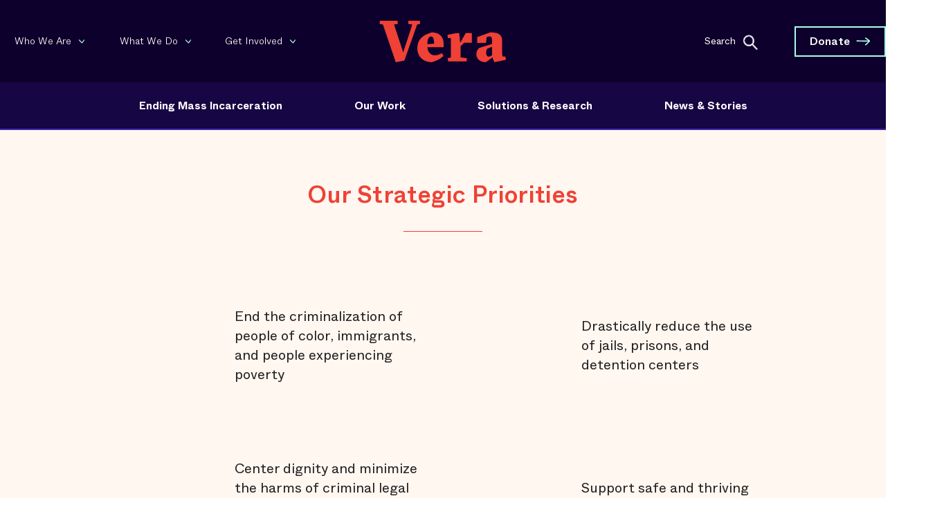

--- FILE ---
content_type: text/html; charset=UTF-8
request_url: https://www.vera.org/knowledge-bank-permission-level/lsp-managers-safe
body_size: 14036
content:


  



<!DOCTYPE html>
<html xmlns="http://www.w3.org/1999/xhtml" lang="en-US">

  <head>
    <script>
      window.VERA = window.VERA || {};
    </script>
    <script src="/dist/js/fuse.min.js"></script>

                    
    <script type="module">!function(){const e=document.createElement("link").relList;if(!(e&&e.supports&&e.supports("modulepreload"))){for(const e of document.querySelectorAll('link[rel="modulepreload"]'))r(e);new MutationObserver((e=>{for(const o of e)if("childList"===o.type)for(const e of o.addedNodes)if("LINK"===e.tagName&&"modulepreload"===e.rel)r(e);else if(e.querySelectorAll)for(const o of e.querySelectorAll("link[rel=modulepreload]"))r(o)})).observe(document,{childList:!0,subtree:!0})}function r(e){if(e.ep)return;e.ep=!0;const r=function(e){const r={};return e.integrity&&(r.integrity=e.integrity),e.referrerpolicy&&(r.referrerPolicy=e.referrerpolicy),"use-credentials"===e.crossorigin?r.credentials="include":"anonymous"===e.crossorigin?r.credentials="omit":r.credentials="same-origin",r}(e);fetch(e.href,r)}}();</script>
<script>!function(){var e=document.createElement("script");if(!("noModule"in e)&&"onbeforeload"in e){var t=!1;document.addEventListener("beforeload",(function(n){if(n.target===e)t=!0;else if(!n.target.hasAttribute("nomodule")||!t)return;n.preventDefault()}),!0),e.type="module",e.src=".",document.head.appendChild(e),e.remove()}}();</script>
<script src="/dist/polyfills-legacy-B5Z_1hee.js" nomodule onload="e=new CustomEvent(&#039;vite-script-loaded&#039;, {detail:{path: &#039;vite/legacy-polyfills-legacy&#039;}});document.dispatchEvent(e);"></script>
<script type="module" src="/dist/libs-BnrCCbiv.js" crossorigin onload="e=new CustomEvent(&#039;vite-script-loaded&#039;, {detail:{path: &#039;src/js/libs.js&#039;}});document.dispatchEvent(e);"></script>
<link href="/dist/v2-searchToggle-HoUu5Tcd.js" rel="modulepreload" crossorigin>
<script src="/dist/libs-legacy-Uh7RHOih.js" nomodule onload="e=new CustomEvent(&#039;vite-script-loaded&#039;, {detail:{path: &#039;src/js/libs-legacy.js&#039;}});document.dispatchEvent(e);"></script>
    <script type="module" src="/dist/main-C-zF1Cpz.js" crossorigin onload="e=new CustomEvent(&#039;vite-script-loaded&#039;, {detail:{path: &#039;src/js/main.js&#039;}});document.dispatchEvent(e);"></script>
<link href="/dist/v2-searchToggle-HoUu5Tcd.js" rel="modulepreload" crossorigin>
<link href="/dist/css/css-DBuYxxay.css" rel="stylesheet">
<script src="/dist/main-legacy-Md-dE9ZC.js" nomodule onload="e=new CustomEvent(&#039;vite-script-loaded&#039;, {detail:{path: &#039;src/js/main-legacy.js&#039;}});document.dispatchEvent(e);"></script>
    <link rel="stylesheet" href="/dist/css/swiper-bundle.min.css"/>
    <script src="/dist/js/swiper-bundle.min.js"></script>

    
    <script src="https://cdn.jsdelivr.net/npm/axios@1.0.0/dist/axios.min.js"></script>
    <script src="https://cdn.jsdelivr.net/npm/jquery@3.1.1/dist/jquery.min.js"></script>
    
        
    <script src="https://kit.fontawesome.com/808596d26d.js" crossorigin="anonymous"></script>
    <meta charset="utf-8"/>
    <meta property="fb:pages" content="104760636770"/>
    <meta name="facebook-domain-verification" content="rnu32rfxo22sjnrj3znub1a4x3m1cv"/>
    <title>
          </title>

    <link rel="home" href="https://www.vera.org/"/>
    <link rel="stylesheet" href="https://code.jquery.com/ui/1.12.0/themes/base/jquery-ui.css"/>
    <link rel="stylesheet" href="https://cdn.jsdelivr.net/npm/flickity@2.3.0/css/flickity.min.css">
    <link rel="stylesheet" href="https://use.typekit.net/egc0cqx.css">
    <meta http-equiv="X-UA-Compatible" content="IE=edge;">
    <meta name="viewport" content="width=device-width, initial-scale=1.0, user-scalable=0, maximum-scale=1.0"/>
    <meta name="apple-mobile-web-app-capable" content="yes"/>
    <meta name="mobile-web-app-capable" content="yes"/>
    <meta name="google-site-verification" content="fQZtb85e-J7dDkE9XD3MY6B8ObyCZlUaD53c7A7FW5o"/>
    <link rel="apple-touch-icon" sizes="180x180" href="/apple-touch-icon.png">
    <link rel="icon" type="image/png" sizes="32x32" href="/favicon-32x32.png">
    <link rel="icon" type="image/png" sizes="16x16" href="/favicon-16x16.png">
    <link rel="manifest" href="/site.webmanifest">
    <link rel="mask-icon" href="/safari-pinned-tab.svg" color="#5bbad5">
    <meta name="msapplication-TileColor" content="#fff7f0">
    <meta name="theme-color" content="#ffffff">

    
    <script>
      (function (h, o, t, j, a, r) {
        h.hj = h.hj || function () {
          (h.hj.q = h.hj.q || []).push(arguments)
        };
        h._hjSettings = {
          hjid: 724554,
          hjsv: 6
        };
        a = o.getElementsByTagName('head')[0];
        r = o.createElement('script');
        r.async = 1;
        r.src = t + h._hjSettings.hjid + j + h._hjSettings.hjsv;
        a.appendChild(r);
      })(window, document, 'https://static.hotjar.com/c/hotjar-', '.js?sv=');
    </script>

        
    

  <title>Vera Institute of Justice | LSP managers - SAFE</title>
<script>dataLayer = [];
(function(w,d,s,l,i){w[l]=w[l]||[];w[l].push({'gtm.start':
new Date().getTime(),event:'gtm.js'});var f=d.getElementsByTagName(s)[0],
j=d.createElement(s),dl=l!='dataLayer'?'&l='+l:'';j.async=true;j.src=
'https://www.googletagmanager.com/gtm.js?id='+i+dl;f.parentNode.insertBefore(j,f);
})(window,document,'script','dataLayer','GTM-WMDW3WX');
</script>
<script>!function(f,b,e,v,n,t,s){if(f.fbq)return;n=f.fbq=function(){n.callMethod?
n.callMethod.apply(n,arguments):n.queue.push(arguments)};if(!f._fbq)f._fbq=n;
n.push=n;n.loaded=!0;n.version='2.0';n.queue=[];t=b.createElement(e);t.async=!0;
t.src=v;s=b.getElementsByTagName(e)[0];s.parentNode.insertBefore(t,s)}(window,
document,'script','https://connect.facebook.net/en_US/fbevents.js');
fbq('init', '1585768878104873');
fbq('track', 'PageView');
</script>
<script>_linkedin_data_partner_id = "3501825";
</script>
<script deprecated deprecation-notice="Universal Analytics (which is what this script uses) is being [discontinued on July 1st, 2023](https://support.google.com/analytics/answer/11583528). You should use Google gtag.js or Google Tag Manager instead and transition to a new GA4 property.">(function(i,s,o,g,r,a,m){i['GoogleAnalyticsObject']=r;i[r]=i[r]||function(){
(i[r].q=i[r].q||[]).push(arguments)},i[r].l=1*new Date();a=s.createElement(o),
m=s.getElementsByTagName(o)[0];a.async=1;a.src=g;m.parentNode.insertBefore(a,m)
})(window,document,'script','https://www.google-analytics.com/analytics.js','ga');
ga('create', 'UA-8958146-1', 'auto');
ga('send', 'pageview');
</script><meta name="generator" content="SEOmatic">
<meta name="keywords" content="vera institute of justice,justice,incarceration,communities">
<meta name="description" content="Vera works closely with government and civic leaders to urgently build and improve justice systems that ensure fairness, promote safety, and strengthen…">
<meta name="referrer" content="no-referrer-when-downgrade">
<meta name="robots" content="all">
<meta content="104760636770" property="fb:profile_id">
<meta content="en_US" property="og:locale">
<meta content="Vera Institute of Justice" property="og:site_name">
<meta content="website" property="og:type">
<meta content="https://www.vera.org/knowledge-bank-permission-level/lsp-managers-safe" property="og:url">
<meta content="LSP managers - SAFE" property="og:title">
<meta content="Vera works closely with government and civic leaders to urgently build and improve justice systems that ensure fairness, promote safety, and strengthen…" property="og:description">
<meta content="https://vera-institute.transforms.svdcdn.com/production/images/Metaimage.png?w=1200&amp;h=630&amp;q=82&amp;auto=format&amp;fit=crop&amp;dm=1648790372&amp;s=5cb618248e108106d82487965468c28c" property="og:image">
<meta content="1200" property="og:image:width">
<meta content="630" property="og:image:height">
<meta content="Vera Institute of Justice" property="og:image:alt">
<meta name="twitter:card" content="summary_large_image">
<meta name="twitter:site" content="@verainstitute">
<meta name="twitter:creator" content="@verainstitute">
<meta name="twitter:title" content="LSP managers - SAFE">
<meta name="twitter:description" content="Vera works closely with government and civic leaders to urgently build and improve justice systems that ensure fairness, promote safety, and strengthen…">
<meta name="twitter:image" content="https://vera-institute.transforms.svdcdn.com/production/images/Metaimage.png?w=1200&amp;h=630&amp;q=82&amp;auto=format&amp;fit=crop&amp;dm=1648790372&amp;s=5cb618248e108106d82487965468c28c">
<meta name="twitter:image:width" content="1200">
<meta name="twitter:image:height" content="630">
<meta name="twitter:image:alt" content="Vera Institute of Justice">
<link href="https://www.vera.org/knowledge-bank-permission-level/lsp-managers-safe" rel="canonical">
<link href="https://www.vera.org/" rel="home">
<link type="text/plain" href="https://www.vera.org/humans.txt" rel="author">
<link href="https://www.vera.org/cpresources/cfcaf0da/css/ShortcodesModule.css?v=1769237354" rel="stylesheet">
<link href="https://www.vera.org/cpresources/cfcaf0da/css/style.css?v=1769237354" rel="stylesheet">
<link href="https://www.vera.org/cpresources/cfcaf0da/css/tooltipster.bundle.min.css?v=1769237354" rel="stylesheet">
<link href="https://www.vera.org/cpresources/cfcaf0da/css/themes/tooltipster-sideTip-borderless.min.css?v=1769237354" rel="stylesheet"></head>


  <body class="no-touch nav-pad   bc-knowledge-bank-permission-level"><noscript><iframe src="https://www.googletagmanager.com/ns.html?id=GTM-WMDW3WX"
height="0" width="0" style="display:none;visibility:hidden"></iframe></noscript>

<noscript><img height="1" width="1" style="display:none"
src="https://www.facebook.com/tr?id=1585768878104873&ev=PageView&noscript=1" /></noscript>

    					
	<!-- Condition to switch between fundraiser and default modal -->
				




  

  
    
		
				



<link rel='preload' href='https://static.everyaction.com/ea-actiontag/at.js' as='script' crossorigin='anonymous'>
<link rel='preload' href='https://static.everyaction.com/ea-actiontag/at.min.css' as='style'>
<script type='text/javascript' src='https://static.everyaction.com/ea-actiontag/at.js' crossorigin='anonymous'></script>



<style>
  .datepicker {
  display: none;
}

.datepicker.active {
  display: block;
}

.datepicker-dropdown {
  position: absolute;
  top: 0;
  left: 0;
  z-index: 20;
  padding-top: 4px;
}

.datepicker-dropdown.datepicker-orient-top {
  padding-top: 0;
  padding-bottom: 4px;
}

.datepicker-picker {
  display: inline-block;
  border-radius: 4px;
  background-color: white;
}

.datepicker-dropdown .datepicker-picker {
  box-shadow: 0 2px 3px rgba(10, 10, 10, 0.1), 0 0 0 1px rgba(10, 10, 10, 0.1);
}

.datepicker-picker span {
  display: block;
  flex: 1;
  border: 0;
  border-radius: 4px;
  cursor: default;
  text-align: center;
  -webkit-touch-callout: none;
  -webkit-user-select: none;
     -moz-user-select: none;
      -ms-user-select: none;
          user-select: none;
}

.datepicker-main {
  padding: 2px;
}

.datepicker-footer {
  box-shadow: inset 0 1px 1px rgba(10, 10, 10, 0.1);
  background-color: whitesmoke;
}

.datepicker-grid,
.datepicker-view .days-of-week,
.datepicker-view,
.datepicker-controls {
  display: flex;
}

.datepicker-grid {
  flex-wrap: wrap;
}

.datepicker-view .days .datepicker-cell,
.datepicker-view .dow {
  flex-basis: 14.2857142857%;
}

.datepicker-view.datepicker-grid .datepicker-cell {
  flex-basis: 25%;
}

.datepicker-cell,
.datepicker-view .week {
  height: 2.25rem;
  line-height: 2.25rem;
}

.datepicker-title {
  box-shadow: inset 0 -1px 1px rgba(10, 10, 10, 0.1);
  background-color: whitesmoke;
  padding: 0.375rem 0.75rem;
  text-align: center;
  font-weight: 700;
}

.datepicker-header .datepicker-controls {
  padding: 2px 2px 0;
}

.datepicker-controls .button {
  display: inline-flex;
  position: relative;
  align-items: center;
  justify-content: center;
  margin: 0;
  border: 1px solid #dbdbdb;
  border-radius: 4px;
  box-shadow: none;
  background-color: white;
  cursor: pointer;
  padding: calc(0.375em - 1px) 0.75em;
  height: 2.25em;
  vertical-align: top;
  text-align: center;
  line-height: 1.5;
  white-space: nowrap;
  color: #363636;
  font-size: 1rem;
}

.datepicker-controls .button:focus,
.datepicker-controls .button:active {
  outline: none;
}

.datepicker-controls .button:hover {
  border-color: #b5b5b5;
  color: #363636;
}

.datepicker-controls .button:focus {
  border-color: #3273dc;
  color: #363636;
}

.datepicker-controls .button:focus:not(:active) {
  box-shadow: 0 0 0 0.125em rgba(50, 115, 220, 0.25);
}

.datepicker-controls .button:active {
  border-color: #4a4a4a;
  color: #363636;
}

.datepicker-controls .button[disabled] {
  cursor: not-allowed;
}

.datepicker-header .datepicker-controls .button {
  border-color: transparent;
  font-weight: bold;
}

.datepicker-header .datepicker-controls .button:hover {
  background-color: #f9f9f9;
}

.datepicker-header .datepicker-controls .button:focus:not(:active) {
  box-shadow: 0 0 0 0.125em rgba(255, 255, 255, 0.25);
}

.datepicker-header .datepicker-controls .button:active {
  background-color: #f2f2f2;
}

.datepicker-header .datepicker-controls .button[disabled] {
  box-shadow: none;
}

.datepicker-footer .datepicker-controls .button {
  margin: calc(0.375rem - 1px) 0.375rem;
  border-radius: 2px;
  width: 100%;
  font-size: 0.75rem;
}

.datepicker-controls .view-switch {
  flex: auto;
}

.datepicker-controls .prev-btn,
.datepicker-controls .next-btn {
  padding-right: 0.375rem;
  padding-left: 0.375rem;
  width: 2.25rem;
}

.datepicker-controls .prev-btn.disabled,
.datepicker-controls .next-btn.disabled {
  visibility: hidden;
}

.datepicker-view .dow {
  height: 1.5rem;
  line-height: 1.5rem;
  font-size: 0.875rem;
  font-weight: 700;
}

.datepicker-view .week {
  width: 2.25rem;
  color: #b5b5b5;
  font-size: 0.75rem;
}

@media (max-width: 22.5rem) {
  .datepicker-view .week {
    width: 1.96875rem;
  }
}

.datepicker-grid {
  width: 15.75rem;
}

@media (max-width: 22.5rem) {
  .calendar-weeks + .days .datepicker-grid {
    width: 13.78125rem;
  }
}

.datepicker-cell:not(.disabled):hover {
  background-color: #f9f9f9;
  cursor: pointer;
}

.datepicker-cell.focused:not(.selected) {
  background-color: #e8e8e8;
}

.datepicker-cell.selected,
.datepicker-cell.selected:hover {
  background-color: #3273dc;
  color: #fff;
  font-weight: 600;
}

.datepicker-cell.disabled {
  color: #dbdbdb;
}

.datepicker-cell.prev:not(.disabled),
.datepicker-cell.next:not(.disabled) {
  color: #7a7a7a;
}

.datepicker-cell.prev.selected,
.datepicker-cell.next.selected {
  color: #e6e6e6;
}

.datepicker-cell.highlighted:not(.selected):not(.range):not(.today) {
  border-radius: 0;
  background-color: whitesmoke;
}

.datepicker-cell.highlighted:not(.selected):not(.range):not(.today):not(.disabled):hover {
  background-color: #eeeeee;
}

.datepicker-cell.highlighted:not(.selected):not(.range):not(.today).focused {
  background-color: #e8e8e8;
}

.datepicker-cell.today:not(.selected) {
  background-color: #00d1b2;
}

.datepicker-cell.today:not(.selected):not(.disabled) {
  color: #fff;
}

.datepicker-cell.today.focused:not(.selected) {
  background-color: #00c4a7;
}

.datepicker-cell.range-end:not(.selected),
.datepicker-cell.range-start:not(.selected) {
  background-color: #b5b5b5;
  color: #fff;
}

.datepicker-cell.range-end.focused:not(.selected),
.datepicker-cell.range-start.focused:not(.selected) {
  background-color: #afafaf;
}

.datepicker-cell.range-start {
  border-radius: 4px 0 0 4px;
}

.datepicker-cell.range-end {
  border-radius: 0 4px 4px 0;
}

.datepicker-cell.range {
  border-radius: 0;
  background-color: #dbdbdb;
}

.datepicker-cell.range:not(.disabled):not(.focused):not(.today):hover {
  background-color: #d5d5d5;
}

.datepicker-cell.range.disabled {
  color: #c2c2c2;
}

.datepicker-cell.range.focused {
  background-color: #cfcfcf;
}

.datepicker-view.datepicker-grid .datepicker-cell {
  height: 4.5rem;
  line-height: 4.5rem;
}

.datepicker-input.in-edit {
  border-color: #2366d1;
}

.datepicker-input.in-edit:focus,
.datepicker-input.in-edit:active {
  box-shadow: 0 0 0.25em 0.25em rgba(35, 102, 209, 0.2);
}
</style>

<script src="https://cdn.jsdelivr.net/npm/vanillajs-datepicker@1.2.0/dist/js/datepicker-full.min.js"></script>


<header class="header-site" id="header-desktop">
  <section class="header-v2 bgBlue" id="header-v2">
  <div class="bg-blue">
         </div>
    <div class="rowTop" id="rowTop">
      <div class="rowTop-container">
        <div class="menu-left" id="header-v2-top-nav">

                    <ul class="top-left-menu clicky-menu no-js ">
                                          <li>

                  <a href="https://www.vera.org/who-we-are">
                   <div class="textWrap">Who We Are<div class="textWrap-icon"></div></div>
                  </a>
                  <ul>
                                        
                      <li  class="hideOnMobile">
                        <a href="https://www.vera.org/who-we-are">
                          <span class="subItemWrap">Who We Are</span>
                        </a>
                      </li>

                    
                      <li  >
                        <a href="https://www.vera.org/who-we-are/about-us">
                          <span class="subItemWrap">About Us</span>
                        </a>
                      </li>

                    
                      <li  class="hideOnMobile">
                        <a href="https://www.vera.org/who-we-are/people/board-of-trustees">
                          <span class="subItemWrap">Board of Trustees</span>
                        </a>
                      </li>

                    
                      <li  >
                        <a href="https://www.vera.org/who-we-are/locations">
                          <span class="subItemWrap">Locations</span>
                        </a>
                      </li>

                    
                      <li  >
                        <a href="https://www.vera.org/careers">
                          <span class="subItemWrap">Careers</span>
                        </a>
                      </li>

                    
                      <li  >
                        <a href="https://www.vera.org/financials">
                          <span class="subItemWrap">Financials</span>
                        </a>
                      </li>

                    
                      <li  >
                        <a href="https://www.vera.org/contact">
                          <span class="subItemWrap">Contact Us</span>
                        </a>
                      </li>

                                      </ul>
                </li>
                                                        <li>

                  <a href="https://www.vera.org/what-we-do">
                   <div class="textWrap">What We Do<div class="textWrap-icon"></div></div>
                  </a>
                  <ul>
                                        
                      <li  class="hideOnMobile">
                        <a href="https://www.vera.org/what-we-do">
                          <span class="subItemWrap">What We Do</span>
                        </a>
                      </li>

                    
                      <li  >
                        <a href="https://www.vera.org/our-strategic-priorities">
                          <span class="subItemWrap">Strategic Priorities</span>
                        </a>
                      </li>

                                      </ul>
                </li>
                                                        <li>

                  <a href="https://www.vera.org/get-involved">
                   <div class="textWrap">Get Involved<div class="textWrap-icon"></div></div>
                  </a>
                  <ul>
                                        
                      <li  class="hideOnMobile">
                        <a href="https://www.vera.org/get-involved">
                          <span class="subItemWrap">Get Involved</span>
                        </a>
                      </li>

                    
                      <li  >
                        <a href="https://shop.vera.org/">
                          <span class="subItemWrap">The Vera Shop</span>
                        </a>
                      </li>

                    
                      <li  >
                        <a href="https://www.vera.org/get-involved/ways-to-give">
                          <span class="subItemWrap">Ways to Give</span>
                        </a>
                      </li>

                    
                      <li  >
                        <a href="https://www.vera.org/get-involved/partner-with-vera">
                          <span class="subItemWrap">Partner with Vera</span>
                        </a>
                      </li>

                    
                      <li  >
                        <a href="https://www.vera.org/events">
                          <span class="subItemWrap">Events</span>
                        </a>
                      </li>

                                      </ul>
                </li>
                                    </ul>

        </div>
        <div class="menu-center">
          <h1>
            <a class="logo" role="img" aria-label="Vera logo" href="https://www.vera.org/">
              Vera Institute of Justice
            </a>
          </h1>
        </div>
        <div class="d-md-block menu-right">


          <div class="search">
            <div class="search-wrapper">
              <form class="input-holder" action="https://www.vera.org/search" method="GET">
                  <label for="searchInput" class="txt-label visually-hidden" id="searchLabel" >Search</label>
                  <input type="text" class="search-input" id="searchInput" name="query" placeholder="Search"/>
                  <button class="search-icon" id="searchButton">
                    <span></span>
                  </button>

              </form>
              <span class="close" id="searchClose"></span>
            </div>
          </div>
          <div class="donate h-100 ">
                          <a href="https://secure.vera.org/a/donate" class="button arrow">Donate</a>
                      </div>
        </div>
      </div>
    </div>

    <div class="rowBottom" id="rowBottom">
      <div class="rowBottom-container">
        <div id="header-v2-bottom-nav">
          <div class="isologo">
            <a href="https://www.vera.org/"><img alt="Vera logo" src="/dist/img/v2/vera-isologo.svg"></a>
          </div>

                    <ul class="row-bottom-menu clicky-menu no-js">
                                          <li>
                  <a href="https://www.vera.org/ending-mass-incarceration">
                    Ending Mass Incarceration
                  </a>
                  <ul>
                                                              <li>
                        <a href="https://www.vera.org/ending-mass-incarceration">
                          <div class="hover-arrow">Ending Mass Incarceration</div>
                          <span></span>
                        </a>
                      </li>
                                          <li>
                        <a href="https://www.vera.org/ending-mass-incarceration/causes-of-mass-incarceration">
                          <div class="hover-arrow">Causes of Mass Incarceration</div>
                          <span>About the problem, the history of mass incarceration, trends and statistics</span>
                        </a>
                      </li>
                                          <li>
                        <a href="https://www.vera.org/ending-mass-incarceration/criminalization-racial-disparities">
                          <div class="hover-arrow">Criminalization and Racial Disparities</div>
                          <span>Ending the criminalization of people of color, immigrants, and people experiencing poverty</span>
                        </a>
                      </li>
                                          <li>
                        <a href="https://www.vera.org/ending-mass-incarceration/reducing-incarceration">
                          <div class="hover-arrow">Reducing Incarceration</div>
                          <span>Drastically reducing the use of jails, prisons, and detention centers</span>
                        </a>
                      </li>
                                          <li>
                        <a href="https://www.vera.org/ending-mass-incarceration/dignity-behind-bars">
                          <div class="hover-arrow">Dignity Behind Bars</div>
                          <span>Centering dignity and minimizing the harms of criminal legal and immigration system involvement</span>
                        </a>
                      </li>
                                          <li>
                        <a href="https://www.vera.org/investing-in-communities">
                          <div class="hover-arrow">Investing in Communities</div>
                          <span>It&#039;s time to invest in the things that help communities thrive.</span>
                        </a>
                      </li>
                                      </ul>
                </li>
                                                        <li>
                  <a href="https://www.vera.org/what-we-do">
                    Our Work
                  </a>
                  <ul>
                                                              <li>
                        <a href="https://www.vera.org/ending-mass-incarceration/reducing-incarceration/detention-of-immigrants/advancing-universal-representation-initiative">
                          <div class="hover-arrow">Advancing Universal Representation</div>
                          <span></span>
                        </a>
                      </li>
                                          <li>
                        <a href="https://www.vera.org/ending-mass-incarceration/reducing-incarceration/reducing-jail-and-prison-population/beyond-jails-initiative">
                          <div class="hover-arrow">Beyond Jails</div>
                          <span></span>
                        </a>
                      </li>
                                          <li>
                        <a href="https://www.vera.org/ending-mass-incarceration/reducing-incarceration/reducing-jail-and-prison-population/ending-girls-incarceration-initiative">
                          <div class="hover-arrow">Ending Girls&#039; Incarceration</div>
                          <span></span>
                        </a>
                      </li>
                                          <li>
                        <a href="https://www.vera.org/investing-in-communities/opening-doors-to-housing-initiative">
                          <div class="hover-arrow">Opening Doors to Housing</div>
                          <span></span>
                        </a>
                      </li>
                                          <li>
                        <a href="https://www.vera.org/who-we-are/place-based-initiatives">
                          <div class="hover-arrow">Place-Based Initiatives</div>
                          <span></span>
                        </a>
                      </li>
                                          <li>
                        <a href="https://www.vera.org/ending-mass-incarceration/criminalization-racial-disparities/public-safety/redefining-public-safety-initiative">
                          <div class="hover-arrow">Redefining Public Safety</div>
                          <span></span>
                        </a>
                      </li>
                                          <li>
                        <a href="https://www.vera.org/ending-mass-incarceration/criminalization-racial-disparities/prosecution-reform/reshaping-prosecution-initiative">
                          <div class="hover-arrow">Reshaping Prosecution</div>
                          <span></span>
                        </a>
                      </li>
                                          <li>
                        <a href="https://www.vera.org/ending-mass-incarceration/dignity-behind-bars/living-conditions-in-prison/restoring-promise-initiative">
                          <div class="hover-arrow">Restoring Promise</div>
                          <span></span>
                        </a>
                      </li>
                                          <li>
                        <a href="https://www.vera.org/ending-mass-incarceration/dignity-behind-bars/college-in-prison/unlocking-potential-initiative">
                          <div class="hover-arrow">Unlocking Potential</div>
                          <span></span>
                        </a>
                      </li>
                                      </ul>
                </li>
                                                        <li class="clicky-menu-item">
                  <a href="https://www.vera.org/solutions-research" class="no-submenu">
                    Solutions &amp; Research
                  </a>
                </li>
                                                        <li>
                  <a href="https://www.vera.org/news-and-stories">
                    News &amp; Stories
                  </a>
                  <ul>
                                                              <li>
                        <a href="https://www.vera.org/news-and-stories">
                          <div class="hover-arrow">Latest News &amp; Stories</div>
                          <span>Ideas, opinions, and strategies to end mass incarceration</span>
                        </a>
                      </li>
                                          <li>
                        <a href="https://www.vera.org/media-center">
                          <div class="hover-arrow">Media Center</div>
                          <span>Press releases and media coverage</span>
                        </a>
                      </li>
                                          <li>
                        <a href="https://www.vera.org/justice-in-the-age-of-trump">
                          <div class="hover-arrow">Justice in the Age of Trump</div>
                          <span>Criminal justice and immigration reform are facing unprecedented threats during the 47th presidency.</span>
                        </a>
                      </li>
                                      </ul>
                </li>
                                    </ul>

        </div>
      </div>
    </div>
  </div>
</section>


<!-- Mobile Nav -->

<section class="header-v2-mobile">

  <div class="header-v2-mobile-row">

    <div class="header-v2-mobile-row-container">
      <div class="header-v2-mobile-row-container-button">

        <button class="hamburger hamburger--squeeze" type="button" aria-label="Menu" aria-controls="navigation">
          <span class="hamburger-box">
            <span class="hamburger-inner"></span>
          </span>
        </button>

        <div class="menuText">
          <span>Menu</span>
        </div>
      </div>

      <a class="isologo-mobile" href="https://www.vera.org/">
        <img alt="Vera logo" src="/dist/img/v2/vera-isologo.svg">
      </a>

      <div class="donate-mobile">
                            <a href="https://secure.vera.org/a/donate" class="button-donate arrow">Donate</a>
                  </div>
    </div>

    <div class="mobile-nav">
      <div class="w-opacity"></div>
      <div id="section-01">
                <ul>
                                    <li class="dropMobile">
                <a href="javascript:;" data-toggle="dropMobile">
                  Ending Mass Incarceration
                </a>
                <ul class="dropMobile-menu">
                                                        <li>
                      <a href="https://www.vera.org/ending-mass-incarceration">
                        Ending Mass Incarceration
                      </a>
                    </li>
                                      <li>
                      <a href="https://www.vera.org/ending-mass-incarceration/causes-of-mass-incarceration">
                        Causes of Mass Incarceration
                      </a>
                    </li>
                                      <li>
                      <a href="https://www.vera.org/ending-mass-incarceration/criminalization-racial-disparities">
                        Criminalization and Racial Disparities
                      </a>
                    </li>
                                      <li>
                      <a href="https://www.vera.org/ending-mass-incarceration/reducing-incarceration">
                        Reducing Incarceration
                      </a>
                    </li>
                                      <li>
                      <a href="https://www.vera.org/ending-mass-incarceration/dignity-behind-bars">
                        Dignity Behind Bars
                      </a>
                    </li>
                                      <li>
                      <a href="https://www.vera.org/investing-in-communities">
                        Investing in Communities
                      </a>
                    </li>
                                  </ul>
              </li>
                                                <li class="dropMobile">
                <a href="javascript:;" data-toggle="dropMobile">
                  Our Work
                </a>
                <ul class="dropMobile-menu">
                                                        <li>
                      <a href="https://www.vera.org/ending-mass-incarceration/reducing-incarceration/detention-of-immigrants/advancing-universal-representation-initiative">
                        Advancing Universal Representation
                      </a>
                    </li>
                                      <li>
                      <a href="https://www.vera.org/ending-mass-incarceration/reducing-incarceration/reducing-jail-and-prison-population/beyond-jails-initiative">
                        Beyond Jails
                      </a>
                    </li>
                                      <li>
                      <a href="https://www.vera.org/ending-mass-incarceration/reducing-incarceration/reducing-jail-and-prison-population/ending-girls-incarceration-initiative">
                        Ending Girls&#039; Incarceration
                      </a>
                    </li>
                                      <li>
                      <a href="https://www.vera.org/investing-in-communities/opening-doors-to-housing-initiative">
                        Opening Doors to Housing
                      </a>
                    </li>
                                      <li>
                      <a href="https://www.vera.org/who-we-are/place-based-initiatives">
                        Place-Based Initiatives
                      </a>
                    </li>
                                      <li>
                      <a href="https://www.vera.org/ending-mass-incarceration/criminalization-racial-disparities/public-safety/redefining-public-safety-initiative">
                        Redefining Public Safety
                      </a>
                    </li>
                                      <li>
                      <a href="https://www.vera.org/ending-mass-incarceration/criminalization-racial-disparities/prosecution-reform/reshaping-prosecution-initiative">
                        Reshaping Prosecution
                      </a>
                    </li>
                                      <li>
                      <a href="https://www.vera.org/ending-mass-incarceration/dignity-behind-bars/living-conditions-in-prison/restoring-promise-initiative">
                        Restoring Promise
                      </a>
                    </li>
                                      <li>
                      <a href="https://www.vera.org/ending-mass-incarceration/dignity-behind-bars/college-in-prison/unlocking-potential-initiative">
                        Unlocking Potential
                      </a>
                    </li>
                                  </ul>
              </li>
                                                <li>
                <a href="https://www.vera.org/solutions-research" class="no-submenu">
                  Solutions &amp; Research
                </a>
              </li>
                                                <li class="dropMobile">
                <a href="javascript:;" data-toggle="dropMobile">
                  News &amp; Stories
                </a>
                <ul class="dropMobile-menu">
                                                        <li>
                      <a href="https://www.vera.org/news-and-stories">
                        Latest News &amp; Stories
                      </a>
                    </li>
                                      <li>
                      <a href="https://www.vera.org/media-center">
                        Media Center
                      </a>
                    </li>
                                      <li>
                      <a href="https://www.vera.org/justice-in-the-age-of-trump">
                        Justice in the Age of Trump
                      </a>
                    </li>
                                  </ul>
              </li>
                              </div>

        <div id="section-02">

                    <ul>
                                          <li class="dropMobile " >
                  <a href="javascript:;" data-toggle="dropMobile">
                    Who We Are
                  </a>
                  <ul class="dropMobile-menu">
                                                              <li class="hideOnMobile">
                        <a ="https://www.vera.org/who-we-are">
                          Who We Are
                        </a>
                      </li>
                                          <li class="">
                        <a ="https://www.vera.org/who-we-are/about-us">
                          About Us
                        </a>
                      </li>
                                          <li class="hideOnMobile">
                        <a ="https://www.vera.org/who-we-are/people/board-of-trustees">
                          Board of Trustees
                        </a>
                      </li>
                                          <li class="">
                        <a ="https://www.vera.org/who-we-are/locations">
                          Locations
                        </a>
                      </li>
                                          <li class="">
                        <a ="https://www.vera.org/careers">
                          Careers
                        </a>
                      </li>
                                          <li class="">
                        <a ="https://www.vera.org/financials">
                          Financials
                        </a>
                      </li>
                                          <li class="">
                        <a ="https://www.vera.org/contact">
                          Contact Us
                        </a>
                      </li>
                                      </ul>
                </li>
                                                        <li class="dropMobile " >
                  <a href="javascript:;" data-toggle="dropMobile">
                    What We Do
                  </a>
                  <ul class="dropMobile-menu">
                                                              <li class="hideOnMobile">
                        <a ="https://www.vera.org/what-we-do">
                          What We Do
                        </a>
                      </li>
                                          <li class="">
                        <a ="https://www.vera.org/our-strategic-priorities">
                          Strategic Priorities
                        </a>
                      </li>
                                      </ul>
                </li>
                                                        <li class="dropMobile " >
                  <a href="javascript:;" data-toggle="dropMobile">
                    Get Involved
                  </a>
                  <ul class="dropMobile-menu">
                                                              <li class="hideOnMobile">
                        <a ="https://www.vera.org/get-involved">
                          Get Involved
                        </a>
                      </li>
                                          <li class="">
                        <a ="https://shop.vera.org/">
                          The Vera Shop
                        </a>
                      </li>
                                          <li class="">
                        <a ="https://www.vera.org/get-involved/ways-to-give">
                          Ways to Give
                        </a>
                      </li>
                                          <li class="">
                        <a ="https://www.vera.org/get-involved/partner-with-vera">
                          Partner with Vera
                        </a>
                      </li>
                                          <li class="">
                        <a ="https://www.vera.org/events">
                          Events
                        </a>
                      </li>
                                      </ul>
                </li>
                                    </ul>

        </div>


      </div>
    </div>
  </section>
</header>
   

<script>
// Dropdown Menu
var dropdown = document.querySelectorAll('.dropMobile');
var dropdownArray = Array.prototype.slice.call(dropdown,0);

dropdownArray.forEach(function(el){
	var button = el.querySelector('a[data-toggle="dropMobile"]'),
			menu = el.querySelector('.dropMobile-menu'),
			arrow = button.querySelector('i.icon-arrow');

	button.onclick = function(event) {
		if(!menu.hasClass('show')) {
			menu.classList.add('show');
			menu.classList.remove('hide');
      button.classList.add('open');

			event.preventDefault();
		}
		else {
			menu.classList.remove('show');
			menu.classList.add('hide');
			 button.classList.remove('open');
			event.preventDefault();
		}
	};
})

Element.prototype.hasClass = function(className) {
    return this.className && new RegExp("(^|\\s)" + className + "(\\s|$)").test(this.className);
};
</script>	
	<main id="content" role="main" >
						
<!-- "strategic priorities" section -->
  <section class="homepage-sp">
    <div class="container">
      <h2 class="homepage-sp__heading">Our Strategic Priorities</h2>
      <div class="homepage-sp__grid">
        <ul>
          <li>
            <a href="/strategic-priorities#end-criminalization">
              <div class="img-outer">
                <div class="img-inner" style="background-image: url(https://storage.googleapis.com/vera-web-assets/audio/about/priorities/1-end-criminalization.jpg);"></div>
              </div>
              <div class="text-outer">
                End the criminalization of people of color, immigrants, and people experiencing poverty
              </div>
            </a>
          </li>
          <li>
            <a href="/strategic-priorities#reduce-incarceration">
              <div class="img-outer">
                <div class="img-inner" style="background-image: url(https://storage.googleapis.com/vera-web-assets/audio/about/priorities/2-reduce-incarceration.jpg);"></div>
              </div>
              <div class="text-outer">
                Drastically reduce the use of jails, prisons, and detention centers
              </div>
            </a>
          </li>
          <li>
            <a href="/strategic-priorities#center-dignity">
              <div class="img-outer">
                <div class="img-inner" style="background-image: url(https://storage.googleapis.com/vera-web-assets/audio/about/priorities/3-center-dignity.jpg);"></div>
              </div>
              <div class="text-outer">
                Center dignity and minimize the harms of criminal legal and immigration system involvement
              </div>
            </a>
          </li>
          <li>
            <a href="/strategic-priorities#safe-communities">
              <div class="img-outer">
                <div class="img-inner" style="background-image: url(https://storage.googleapis.com/vera-web-assets/audio/about/priorities/4-safe-communities.jpg);"></div>
              </div>
              <div class="text-outer">
                Support safe and thriving communities
              </div>
            </a>
          </li>
        </ul>
      </div>
    </div>
  </section>

	<!-- original 3-column "commitments" section
  <section class="homepage-3up">
		<div class="container">
			<h2 class="homepage-3up__heading"></h2>

			<div class="homepage-3up__grid">
				

				<ul>
								</ul>
			</div>
		</div>
	</section> -->

	
	<!-- upcoming events -->
		
	<!-- about cta -->

	
<section class="banner-cta">
  <div class="banner-cta__img-outer img-outer" style="background-image: url();"></div>

  <div class="banner-cta__content">
    <h2 class="banner-cta__heading">
      
    </h2>

    <div class="banner-cta__meta">
    
          <a href="" class="btn"></a>
        </div>
  </div>
</section>
		
		<!-- Donate Modals -->
	</main>

					 
					<footer class="footerV2">
  <div class="footerV2-top">
    <div class="footerV2-top-container">
      <div class="footerV2-column footerV2-top-col01">
        <img src="/dist/img/v2/vera-horizontal.svg" alt="Vera logo" class="footerV2-logo">
        <div class="address">
          34 35th Street<br>
          Suite 4-2A<br>
          Brooklyn, NY 11232<br><br>
          212-334-1300
        </div>
      </div>

      <div class="footerV2-column footerV2-top-col02">
                        <ul class="menu-footer">
                    <li>
            <a href="https://www.vera.org/who-we-are/about-us">About Us<img alt="" src="/dist/img/v2/arrow-menu_1.svg" width="20px"></a>
          </li>
                    <li>
            <a href="https://www.vera.org/careers">Careers<img alt="" src="/dist/img/v2/arrow-menu_1.svg" width="20px"></a>
          </li>
                    <li>
            <a href="https://www.vera.org/events">Events<img alt="" src="/dist/img/v2/arrow-menu_1.svg" width="20px"></a>
          </li>
                    <li>
            <a href="https://www.vera.org/media-center">Media<img alt="" src="/dist/img/v2/arrow-menu_1.svg" width="20px"></a>
          </li>
                    <li>
            <a href="https://www.vera.org/contact">Contact Us<img alt="" src="/dist/img/v2/arrow-menu_1.svg" width="20px"></a>
          </li>
                  </ul>
                </ul>
      </div>

      <div class="footerV2-column footerV2-top-col03">
        <div class="social-copy">
          Keep up with us on<br> social media.
        </div>
        <div class="social-icons">
                                                          <a href="https://twitter.com/verainstitute"  target="_blank">
                    <i class="fa-brands fa-x-twitter"></i>
                  </a>
                                  <a href="https://www.facebook.com/verainstitute"  target="_blank">
                    <i class="fa-brands fa-facebook-f"></i>
                  </a>
                                  <a href="https://www.instagram.com/verainstitute/"  target="_blank">
                    <i class="fa-brands fa-instagram"></i>
                  </a>
                                  <a href="https://www.youtube.com/channel/UCdUfqPJeOB_bHFdx1IhR0jQ"  target="_blank">
                    <i class="fa-brands fa-youtube"></i>
                  </a>
                                      </div>

      </div>

      <div class="footerV2-column footerV2-top-col04">
        <div class="mail-list">
          <div class="mail-list-container">
          <h3 class="title"> Transformative change, sent to your inbox.</h3>
             <a href="https://secure.vera.org/a/signup" target="_blank" class="button orange arrow"><span>Add your email</span></a>
          </div>

        </div>
      </div>

    </div>
  </div>
  <div class="footerV2-bottom">
    <div class="footerV2-bottom-container">
      <div class="footer-bottom-copyright">
                  <p>© Vera Institute of Justice. All rights reserved. </p>
              </div>
          <div class="footer-bottom-menu">
                        <ul>
                    <li>
            <a href="https://www.vera.org/terms-of-use">Terms of Use</a>
          </li>
                    <li>
            <a href="https://www.vera.org/privacy-policy">Privacy Policy</a>
          </li>
                  </ul>
              </div>
        </div>
  </div>
</footer>



    <script>
 document.addEventListener('DOMContentLoaded', function () {

const contentDiv = document.getElementById('content');
var contentDiv_offsetTop = contentDiv.offsetTop;
var headerDesktop = document.getElementById("header-desktop");
var rowBottom = document.getElementById("rowBottom");
var rowBottom_height = rowBottom.offsetHeight;
var rowTop = document.getElementById('rowTop');
var rowTop_height = rowTop.offsetHeight;
var stuck = false;

 // Sticky Menu
 if (document.querySelector('#header-desktop')) { 
		var stickPoint = getDistance();
		function getDistance() {
		  var topDist = headerDesktop.offsetTop;
		  return topDist;
		}
	 
	window.onscroll = function(e) {
		var distance = getDistance() - window.pageYOffset;
		var offset = window.pageYOffset;
		if ((distance <= rowBottom_height ) && !stuck) {
        headerDesktop.style.position = 'fixed';
        headerDesktop.style.top = '0px';
        stuck = true;
        headerDesktop.classList.add("show-logo");
        headerDesktop.classList.remove("hide-logo");
         if(window.innerWidth > 991 ){
        contentDiv.style.marginTop = contentDiv_offsetTop+'px';
         }

   } else if (stuck && (offset <= stickPoint)){
          stuck = false;
          contentDiv.style.marginTop ='0px';
          headerDesktop.style.position = 'static';
          headerDesktop.classList.add("hide-logo");
          headerDesktop.classList.remove("show-logo");
		 }
	}
}

});

(function () {

  var doc = document.documentElement;
  var w = window;
  var prevScroll = w.scrollY || doc.scrollTop;
  var curScroll;
  var direction = 0;
  var prevDirection = 0;

  var rowBottom = document.getElementById('rowBottom');
  var rowTop_height = rowTop.offsetHeight;

  var curtainActive = document.querySelector('.head-banner-small');


  var headerv2 = document.getElementById('header-v2');
  var offs = rowTop.offsetTop;


  var heroHeight = document.getElementsByClassName('heroType3-content');
  var mainDiv = document.getElementById('content');

  var headerDesktop = document.getElementById('header-desktop');
  var offsetDesktop = headerDesktop.offsetHeight;
  
  
  var checkScroll = function () {
  
    /*
     ** Find the direction of scroll
     ** 0 - initial, 1 - up, 2 - down
     */
   
     var rowTop = document.getElementById('rowTop');
     var rowTop_height = rowTop.offsetHeight;

    if (curtainActive) {
        if (w.scrollY >= rowTop_height ) {
          document.querySelector('.head-banner').classList.add('hide');
          document.querySelector('.head-banner-small').classList.add('show');
        } else {
          document.querySelector('.head-banner').classList.remove('hide');
          document.querySelector('.head-banner-small').classList.remove('show');
          if(window.innerWidth > 991 ){
             mainDiv.style.marginTop =  '588px';
          }else{
             mainDiv.style.marginTop =  '0px';
          }
         
        }
      }

    curScroll = w.scrollY || doc.scrollTop;

    if (curScroll > prevScroll) {
      direction = 2;
    } else if (curScroll < prevScroll) {

      direction = 1;
      if (document.querySelector('.head-banner-small')) {
         if(curScroll == 0 ){
           mainDiv.style.marginTop ="";
         }
      }
    }

    if (direction !== prevDirection) {
      toggleHeader(direction, curScroll);
    }
    prevScroll = curScroll;
  };



    
  var toggleHeader = function (direction, curScroll) {


  var rowTop = document.getElementById('rowTop');
  var rowTop_height = rowTop.offsetHeight;
 
  if (curtainActive) {

    if (direction === 2 && curScroll >= rowTop_height ) {
      rowTop.classList.add('hide');
      headerv2.classList.remove('bgBlue');

      if(window.innerWidth > 991 ){
             mainDiv.style.marginTop =  '268px';
          }else{
             mainDiv.style.marginTop =  '0px';
          }
      rowTop.style.transform = "translateY(-" + rowTop_height + "px)";
      rowBottom.classList.add('show-logo');
      prevDirection = direction;
    
            var smallTopHeight  = document.querySelector('.head-banner-small');
            var dd = 80;
            var ht = rowTop_height+dd;
            rowTop.style.transform = "translateY(-"+ht+"px)";
    
    } else if (direction === 1) {
      rowTop.classList.remove('hide');
      headerv2.style.backgroundColor = "#0e002c";
      rowTop.style.transform = "";
      rowBottom.classList.remove('show-logo');
      prevDirection = direction;
    } 

  } else {

    /**
     * No curtain
     **/

   var rowTop = document.getElementById('rowTop');
   var rowTop_height = rowTop.offsetHeight;

   if (direction === 2 && curScroll >= rowTop_height ) {
        rowTop.classList.add('hide');
        headerv2.style.backgroundColor = "";
        rowTop.style.transform = "translateY(-" + rowTop_height + "px)";
        rowBottom.classList.add('show-logo');
        prevDirection = direction;
    } else if (direction === 1) {
        rowTop.classList.remove('hide');
        headerv2.style.backgroundColor = "#0e002c";
        rowTop.style.transform = "";
        rowBottom.classList.remove('show-logo');
        prevDirection = direction;
    } 
  }


  };

  window.addEventListener('scroll', checkScroll);

})();
</script>
    			
			<aside class="share-overlay modal-outer hide-on-print" id="ShareOverlay">
    <section class="share-overlay-inner">
                <span class="modal-close"></span>
    </section>
</aside>	
    <div class="tooltip_templates hide-on-print"></div>
    
    
    
    
    <script src="https://d3js.org/d3-fetch.v1.min.js"></script>
        <script src="https://code.jquery.com/ui/1.12.0/jquery-ui.js" integrity="sha384-ajC4CCgR7fiujIzFLHLqpewfMIbYF1sf9+pN24RRtCVn/TADEg4M27n6c7lwYCp2" crossorigin="anonymous"></script>
    <script src="https://cdn.jsdelivr.net/npm/flickity@2/dist/flickity.pkgd.min.js"></script>

          <script type="text/javascript">
        window.addEventListener("load", function () {
          var sn_modal_script = document.createElement('script');
          sn_modal_script.src = "/sanky-modal/js/main.js?" + (new Date()).getTime();
          document.querySelector('body').appendChild(sn_modal_script);
        });
      </script>
      <script type="application/ld+json">{"@context":"https://schema.org","@graph":[{"@type":"WebPage","author":{"@id":"#identity"},"copyrightHolder":{"@id":"#identity"},"copyrightYear":"2020","creator":{"@id":"#creator"},"dateModified":"2020-09-14T15:23:16-04:00","datePublished":"2020-09-14T15:23:16-04:00","description":"Vera works closely with government and civic leaders to urgently build and improve justice systems that ensure fairness, promote safety, and strengthen communities.","headline":"LSP managers - SAFE","image":{"@type":"ImageObject","url":"https://vera-institute.transforms.svdcdn.com/production/images/Metaimage.png?w=1200&h=630&q=82&auto=format&fit=crop&dm=1648790372&s=5cb618248e108106d82487965468c28c"},"inLanguage":"en-us","mainEntityOfPage":"https://www.vera.org/knowledge-bank-permission-level/lsp-managers-safe","name":"LSP managers - SAFE","publisher":{"@id":"#creator"},"url":"https://www.vera.org/knowledge-bank-permission-level/lsp-managers-safe"},{"@id":"#identity","@type":"LocalBusiness","image":{"@type":"ImageObject","height":"120","url":"https://www.vera.org/images/urep-Vera-logo.png","width":"365"},"logo":{"@type":"ImageObject","height":"60","url":"https://vera-institute.transforms.svdcdn.com/production/images/urep-Vera-logo.png?w=600&h=60&q=82&fm=png&fit=clip&dm=1650558003&s=6f7963021bb26422fe4f735d85e342de","width":"183"},"priceRange":"$"},{"@id":"https://thebrandindustry.com#creator","@type":"LocalBusiness","alternateName":"Brand Industry","image":{"@type":"ImageObject","height":"1178","url":"https://www.vera.org/images/Copia-de-Brand-Industry_Logo-Negro.png","width":"2975"},"logo":{"@type":"ImageObject","height":"60","url":"https://vera-institute.transforms.svdcdn.com/production/images/Copia-de-Brand-Industry_Logo-Negro.png?w=600&h=60&q=82&fm=png&fit=clip&dm=1680380188&s=3658167fec46c3a184449296fb61212f","width":"152"},"name":"The Brand Industry","priceRange":"$","url":"https://thebrandindustry.com"},{"@type":"BreadcrumbList","description":"Breadcrumbs list","itemListElement":[{"@type":"ListItem","item":"https://www.vera.org/","name":"Home","position":1},{"@type":"ListItem","item":"https://www.vera.org/knowledge-bank-permission-level/lsp-managers-safe","name":"LSP managers - SAFE","position":2}],"name":"Breadcrumbs"}]}</script>
<script type="text/javascript">
(function(){var s = document.getElementsByTagName("script")[0];
    var b = document.createElement("script");
    b.type = "text/javascript";b.async = true;
    b.src = "https://snap.licdn.com/li.lms-analytics/insight.min.js";
    s.parentNode.insertBefore(b, s);})();
</script>
<noscript>
<img height="1" width="1" style="display:none;" alt="" src="https://px.ads.linkedin.com/collect/?pid=3501825&fmt=gif" />
</noscript>
<script src="https://d3js.org/topojson.v2.min.js"></script>
<script src="https://www.vera.org/cpresources/cfcaf0da/js/ShortcodesModule.js?v=1769237354"></script>
<script src="https://www.vera.org/cpresources/cfcaf0da/js/tooltipster.bundle.min.js?v=1769237354"></script>
<script src="https://www.vera.org/cpresources/cfcaf0da/js/footnotes.js?v=1769237354"></script>
<script>window.SERVD_CSRF_TOKEN_NAME = "CRAFT_CSRF_TOKEN";
                function injectCSRF() {
                    var inputs = document.getElementsByName(window.SERVD_CSRF_TOKEN_NAME);
                    var len = inputs.length;
                    if (len > 0) {
                        var xhr = new XMLHttpRequest();
                        xhr.onload = function () {
                            if (xhr.status >= 200 && xhr.status <= 299) {
                                var tokenInfo = JSON.parse(this.responseText);
                                window.csrfTokenValue = tokenInfo.token;
                                window.csrfTokenName = tokenInfo.name;
                                for (var i=0; i<len; i++) {
                                    inputs[i].setAttribute("value", tokenInfo.token);
                                }
                                window.dispatchEvent( new CustomEvent("servd.csrfloaded", {detail: {token: tokenInfo.token}}) );
                            } else {
                                window.dispatchEvent( new CustomEvent("servd.csrffailed") );
                            }

                        };
                        xhr.open("GET", "https://www.vera.org/index.php/actions/servd-asset-storage/csrf-token/get-token");
                        xhr.send();
                    }
                }
                setTimeout(function(){
                    if (!window.SERVD_MANUAL_CSRF_LOAD) {
                        injectCSRF();
                    }
                }, 50);</script></body>

</html>